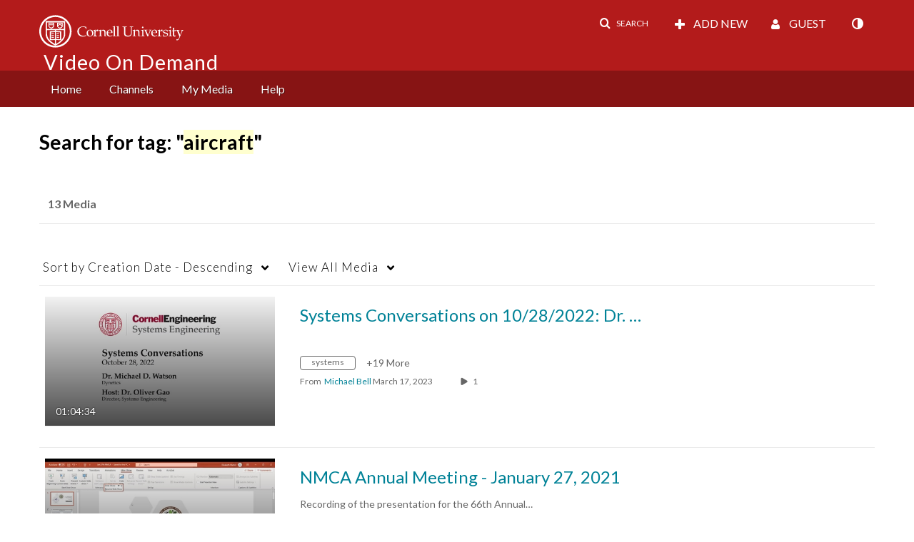

--- FILE ---
content_type: text/plain;charset=UTF-8
request_url: https://vod.video.cornell.edu/user/get-details?format=ajax&_=1768965533918
body_size: 549
content:
{"content":[{"target":"#userMobileMenuDisplayName, #userMenuDisplayName","action":"replace","content":"Guest"}],"script":"$(\"body\").trigger(\"userDetailsPopulated\");;document.querySelector(\"meta[name=xsrf-ajax-nonce]\").setAttribute(\"content\", \"[base64]\");;if (typeof KApps != \"undefined\" && typeof KApps.Accessibility != \"undefined\") {KApps.Accessibility.applySelectedMode();}"}